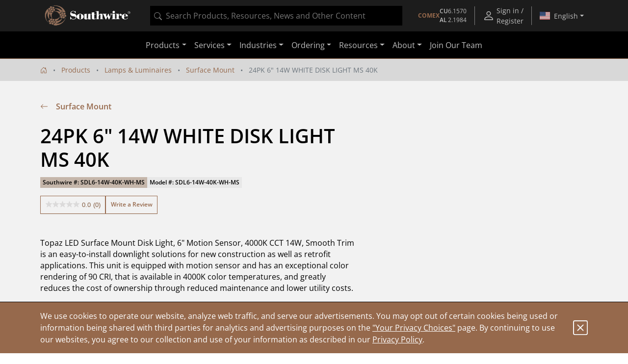

--- FILE ---
content_type: application/javascript
request_url: https://omni.pricespider.com/sku-map/?clientId=4244&configId=5fa04913630e9d003ba32f00&countryCode=US&skuKeys=SDL6-14W-40K-WH-MS&key=%2F4244%2Fsku-map%2F1&token=733cd234f1bd4b1ea73c4095d9327fb5&callback=PriceSpider.onload
body_size: -90
content:
PriceSpider.onload("/4244/sku-map/1", {})

--- FILE ---
content_type: application/javascript;charset=utf-8
request_url: https://api.bazaarvoice.com/data/batch.json?passkey=swser7802yjd7tmbj077pbae3&apiversion=5.5&displaycode=15979-en_us&resource.q0=products&filter.q0=id%3Aeq%3ASDL6-14W-40K-WH-MS&stats.q0=questions%2Creviews&filteredstats.q0=questions%2Creviews&filter_questions.q0=contentlocale%3Aeq%3Aen_US&filter_answers.q0=contentlocale%3Aeq%3Aen_US&filter_reviews.q0=contentlocale%3Aeq%3Aen_US&filter_reviewcomments.q0=contentlocale%3Aeq%3Aen_US&resource.q1=questions&filter.q1=productid%3Aeq%3ASDL6-14W-40K-WH-MS&filter.q1=contentlocale%3Aeq%3Aen_US&sort.q1=lastapprovedanswersubmissiontime%3Adesc&stats.q1=questions&filteredstats.q1=questions&include.q1=authors%2Cproducts%2Canswers&filter_questions.q1=contentlocale%3Aeq%3Aen_US&filter_answers.q1=contentlocale%3Aeq%3Aen_US&limit.q1=10&offset.q1=0&limit_answers.q1=10&resource.q2=reviews&filter.q2=isratingsonly%3Aeq%3Afalse&filter.q2=productid%3Aeq%3ASDL6-14W-40K-WH-MS&filter.q2=contentlocale%3Aeq%3Aen_US&sort.q2=relevancy%3Aa1&stats.q2=reviews&filteredstats.q2=reviews&include.q2=authors%2Cproducts%2Ccomments&filter_reviews.q2=contentlocale%3Aeq%3Aen_US&filter_reviewcomments.q2=contentlocale%3Aeq%3Aen_US&filter_comments.q2=contentlocale%3Aeq%3Aen_US&limit.q2=8&offset.q2=0&limit_comments.q2=3&resource.q3=reviews&filter.q3=productid%3Aeq%3ASDL6-14W-40K-WH-MS&filter.q3=contentlocale%3Aeq%3Aen_US&limit.q3=1&resource.q4=reviews&filter.q4=productid%3Aeq%3ASDL6-14W-40K-WH-MS&filter.q4=isratingsonly%3Aeq%3Afalse&filter.q4=issyndicated%3Aeq%3Afalse&filter.q4=rating%3Agt%3A3&filter.q4=totalpositivefeedbackcount%3Agte%3A3&filter.q4=contentlocale%3Aeq%3Aen_US&sort.q4=totalpositivefeedbackcount%3Adesc&include.q4=authors%2Creviews%2Cproducts&filter_reviews.q4=contentlocale%3Aeq%3Aen_US&limit.q4=1&resource.q5=reviews&filter.q5=productid%3Aeq%3ASDL6-14W-40K-WH-MS&filter.q5=isratingsonly%3Aeq%3Afalse&filter.q5=issyndicated%3Aeq%3Afalse&filter.q5=rating%3Alte%3A3&filter.q5=totalpositivefeedbackcount%3Agte%3A3&filter.q5=contentlocale%3Aeq%3Aen_US&sort.q5=totalpositivefeedbackcount%3Adesc&include.q5=authors%2Creviews%2Cproducts&filter_reviews.q5=contentlocale%3Aeq%3Aen_US&limit.q5=1&callback=BV._internal.dataHandler0
body_size: 999
content:
BV._internal.dataHandler0({"Errors":[],"BatchedResultsOrder":["q1","q2","q3","q4","q5","q0"],"HasErrors":false,"TotalRequests":6,"BatchedResults":{"q1":{"Id":"q1","Limit":10,"Offset":0,"TotalResults":0,"Locale":"en_US","Results":[],"Includes":{},"HasErrors":false,"Errors":[]},"q2":{"Id":"q2","Limit":8,"Offset":0,"TotalResults":0,"Locale":"en_US","Results":[],"Includes":{},"HasErrors":false,"Errors":[]},"q3":{"Id":"q3","Limit":1,"Offset":0,"TotalResults":0,"Locale":"en_US","Results":[],"Includes":{},"HasErrors":false,"Errors":[]},"q4":{"Id":"q4","Limit":1,"Offset":0,"TotalResults":0,"Locale":"en_US","Results":[],"Includes":{},"HasErrors":false,"Errors":[]},"q5":{"Id":"q5","Limit":1,"Offset":0,"TotalResults":0,"Locale":"en_US","Results":[],"Includes":{},"HasErrors":false,"Errors":[]},"q0":{"Id":"q0","Limit":10,"Offset":0,"TotalResults":1,"Locale":"en_US","Results":[{"Description":"Topaz LED Surface Mount Disk Light, 6\" Motion Sensor, 4000K CCT 14W, Smooth Trim is an easy-to-install downlight solutions for new construction as well as retrofit applications. This unit is equipped with motion sensor and  has an exceptional color rendering of 90 CRI, that is available in 4000K color temperatures, and greatly reduces the cost of ownership through reduced maintenance and lower utility costs.","AttributesOrder":["AVAILABILITY","GTIN14"],"Attributes":{"AVAILABILITY":{"Id":"AVAILABILITY","Values":[{"Value":"True","Locale":null}]},"GTIN14":{"Id":"GTIN14","Values":[{"Value":"00751338040335","Locale":null}]}},"UPCs":["751338040335"],"Name":"24PK 6\" 14W WHITE DISK LIGHT MS 40K","ImageUrl":"https://assets.southwire.com/adaptivemedia/rendition?id=2b5b42ef5e00fea57ed207a2e8e4d21367f7ab56&prid=01200Wx1200H&clid=SAPDAM&prclid=productpictures","Id":"SDL6-14W-40K-WH-MS","CategoryId":"c-surface-mount","BrandExternalId":"Southwire","Brand":{"Id":"Southwire","Name":"Southwire"},"Active":true,"ProductPageUrl":"https://www.southwire.com/lamps-luminaires/surface-mount/24pk-6-14w-white-disk-light-ms-40k/p/SDL6-14W-40K-WH-MS","Disabled":false,"ModelNumbers":[],"EANs":[],"StoryIds":[],"ManufacturerPartNumbers":[],"ReviewIds":[],"FamilyIds":[],"ISBNs":[],"QuestionIds":[],"ReviewStatistics":{"RecommendedCount":0,"NotRecommendedCount":0,"TotalReviewCount":0,"FeaturedReviewCount":0,"RatingsOnlyReviewCount":0,"ContextDataDistribution":{},"ContextDataDistributionOrder":[],"NotHelpfulVoteCount":0,"SecondaryRatingsAverages":{},"FirstSubmissionTime":null,"SecondaryRatingsAveragesOrder":[],"OverallRatingRange":5,"TagDistributionOrder":[],"AverageOverallRating":null,"LastSubmissionTime":null,"TagDistribution":{},"HelpfulVoteCount":0,"RatingDistribution":[],"IntelligentTrustMarkDisplayEligible":true},"TotalReviewCount":0,"QAStatistics":{"QuestionHelpfulVoteCount":0,"FirstAnswerTime":null,"LastQuestionAnswerTime":null,"FirstQuestionTime":null,"FeaturedAnswerCount":0,"LastAnswerTime":null,"TagDistribution":{},"ContextDataDistribution":{},"TotalAnswerCount":0,"FeaturedQuestionCount":0,"LastQuestionTime":null,"QuestionNotHelpfulVoteCount":0,"BestAnswerCount":0,"TagDistributionOrder":[],"AnswerHelpfulVoteCount":0,"HelpfulVoteCount":0,"AnswerNotHelpfulVoteCount":0,"TotalQuestionCount":0,"ContextDataDistributionOrder":[]},"TotalQuestionCount":0,"TotalAnswerCount":0,"FilteredReviewStatistics":{"RecommendedCount":0,"NotRecommendedCount":0,"TotalReviewCount":0,"FeaturedReviewCount":0,"RatingsOnlyReviewCount":0,"ContextDataDistribution":{},"ContextDataDistributionOrder":[],"NotHelpfulVoteCount":0,"SecondaryRatingsAverages":{},"FirstSubmissionTime":null,"SecondaryRatingsAveragesOrder":[],"OverallRatingRange":5,"TagDistributionOrder":[],"AverageOverallRating":null,"LastSubmissionTime":null,"TagDistribution":{},"HelpfulVoteCount":0,"RatingDistribution":[]},"FilteredQAStatistics":{"QuestionHelpfulVoteCount":0,"FirstAnswerTime":null,"LastQuestionAnswerTime":null,"FirstQuestionTime":null,"FeaturedAnswerCount":0,"LastAnswerTime":null,"TagDistribution":{},"ContextDataDistribution":{},"TotalAnswerCount":0,"FeaturedQuestionCount":0,"LastQuestionTime":null,"QuestionNotHelpfulVoteCount":0,"BestAnswerCount":0,"TagDistributionOrder":[],"AnswerHelpfulVoteCount":0,"HelpfulVoteCount":0,"AnswerNotHelpfulVoteCount":0,"TotalQuestionCount":0,"ContextDataDistributionOrder":[]}}],"Includes":{},"HasErrors":false,"Errors":[]}},"SuccessfulRequests":6,"FailedRequests":0})

--- FILE ---
content_type: application/javascript;charset=utf-8
request_url: https://api.bazaarvoice.com/data/products.json?passkey=swser7802yjd7tmbj077pbae3&apiversion=5.5&displaycode=15979-en_us&filter=id%3Aeq%3ASDL6-14W-40K-WH-MS&limit=1&callback=bv_351_44957
body_size: 174
content:
bv_351_44957({"Limit":1,"Offset":0,"TotalResults":1,"Locale":"en_US","Results":[{"Description":"Topaz LED Surface Mount Disk Light, 6\" Motion Sensor, 4000K CCT 14W, Smooth Trim is an easy-to-install downlight solutions for new construction as well as retrofit applications. This unit is equipped with motion sensor and  has an exceptional color rendering of 90 CRI, that is available in 4000K color temperatures, and greatly reduces the cost of ownership through reduced maintenance and lower utility costs.","AttributesOrder":["AVAILABILITY","GTIN14"],"Attributes":{"AVAILABILITY":{"Id":"AVAILABILITY","Values":[{"Value":"True","Locale":null}]},"GTIN14":{"Id":"GTIN14","Values":[{"Value":"00751338040335","Locale":null}]}},"UPCs":["751338040335"],"Name":"24PK 6\" 14W WHITE DISK LIGHT MS 40K","ImageUrl":"https://assets.southwire.com/adaptivemedia/rendition?id=2b5b42ef5e00fea57ed207a2e8e4d21367f7ab56&prid=01200Wx1200H&clid=SAPDAM&prclid=productpictures","Id":"SDL6-14W-40K-WH-MS","CategoryId":"c-surface-mount","BrandExternalId":"Southwire","Brand":{"Id":"Southwire","Name":"Southwire"},"Active":true,"ProductPageUrl":"https://www.southwire.com/lamps-luminaires/surface-mount/24pk-6-14w-white-disk-light-ms-40k/p/SDL6-14W-40K-WH-MS","Disabled":false,"ReviewIds":[],"ManufacturerPartNumbers":[],"FamilyIds":[],"ISBNs":[],"QuestionIds":[],"ModelNumbers":[],"EANs":[],"StoryIds":[]}],"Includes":{},"HasErrors":false,"Errors":[]})